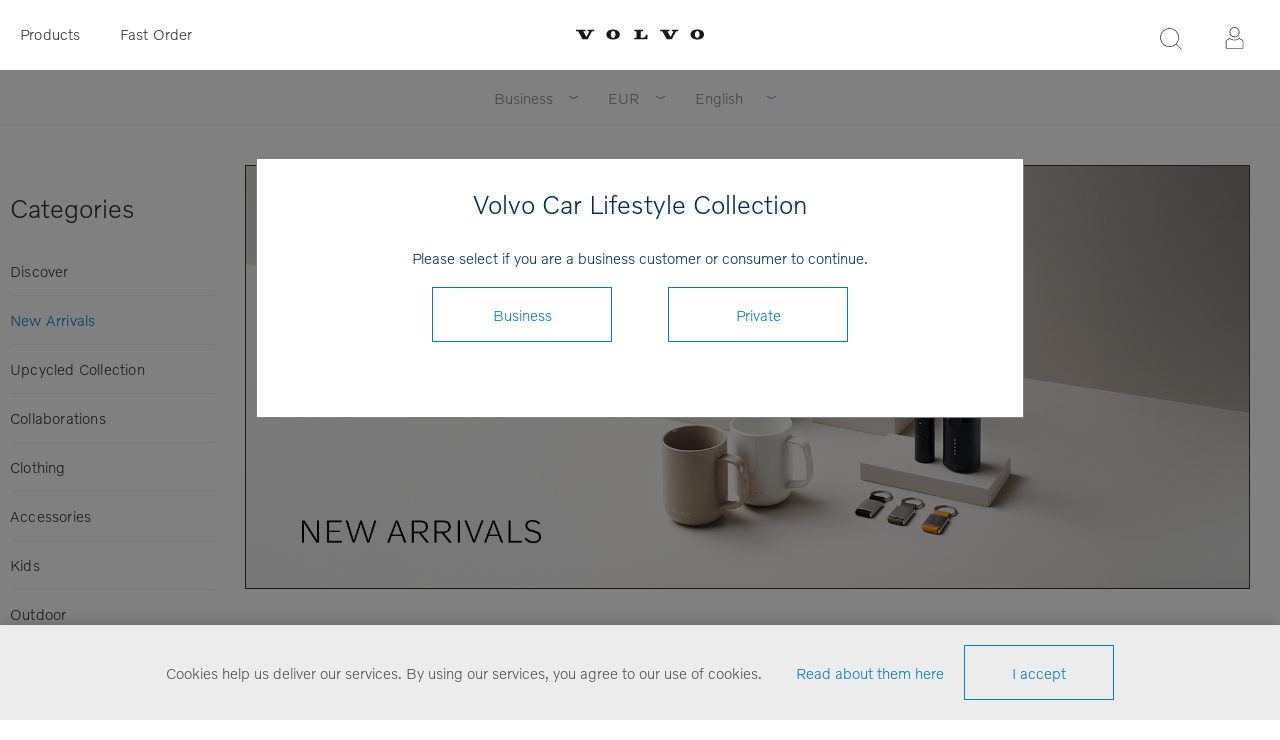

--- FILE ---
content_type: image/svg+xml
request_url: https://collection.volvocars.com/Themes/VCC/Content/img/volvo-wordmark-black.svg
body_size: 1392
content:
<svg xmlns="http://www.w3.org/2000/svg" viewBox="0 0 1265.88 98.26667" width="1265.88" height="98.26667">
  <path fill="#161618" d="M21.4401328 16.32493572l43.56826557 79.15527802 50.44786541.03905333 42.82373226-79.20566469 21.4653328.01133334V1.9702694h-64.56613172v14.34333297h18.6474662l-31.18399922 57.6613319-31.6035992-57.64999856 22.66359942-.01133334L93.697331 1.97026941H.01875L0 16.3249357h21.4401328M576.53731892 16.28746905l-.00933333-14.3166663 86.38399784.01146666v14.30519964H641.3973173v64.61559838h19.9479995c18.48533287 0 30.6026659-12.20666636 30.6026659-28.77333261h14.25066631v43.26714559l-129.67066342.01041333V80.9229341h21.77733279l-.028-64.63546505h-21.73999946M366.5866575 83.40466737c-15.8399996-.2864-22.80399943-17.79426622-22.49999944-35.19066579.31466666-18.01666621 8.93599978-33.72653249 23.77466608-33.4681325 14.8386663.2604 22.67333276 16.2707996 22.3546661 34.27866582-.30133332 16.98946624-7.31466648 34.6770658-23.62933274 34.38013247m.48133332-83.40573125c-43.37733225 0-66.41599834 21.6401328-66.41599834 48.79373212 0 27.52866598 22.18399945 49.47399876 66.666665 49.47399876 44.4679989 0 66.41599834-21.94533278 66.41599834-49.47399876 0-27.15359932-23.28266608-48.79373212-66.666665-48.79373212M853.55597866 16.32493572l43.56666558 79.15527802 50.44799874.03905333 42.82399893-79.20566469 21.4653328.01133334V1.9702694h-64.5679984v14.34333297h18.64933287l-31.18266588 57.6613319-31.60399921-57.64999856 22.66399943-.01133334-.00533333-14.34333297h-93.67999766l-.01866667 14.3546663h21.4413328M1198.72797003 83.40466737c-15.8399996-.2864-22.8026661-17.79426622-22.49999944-35.19066579.316-18.01666621 8.93599978-33.72653249 23.77466608-33.4681325 14.83999963.2604 22.67333276 16.2707996 22.35333277 34.27866582-.3 16.98946624-7.31199982 34.6770658-23.6279994 34.38013247m.48133331-83.40573125c-43.37733225 0-66.414665 21.6401328-66.414665 48.79373212 0 27.52866598 22.1826661 49.47399876 66.66533166 49.47399876 44.47066556 0 66.41733168-21.94533278 66.41733168-49.47399876 0-27.15359932-23.28266609-48.79373212-66.66799834-48.79373212"/>
</svg>